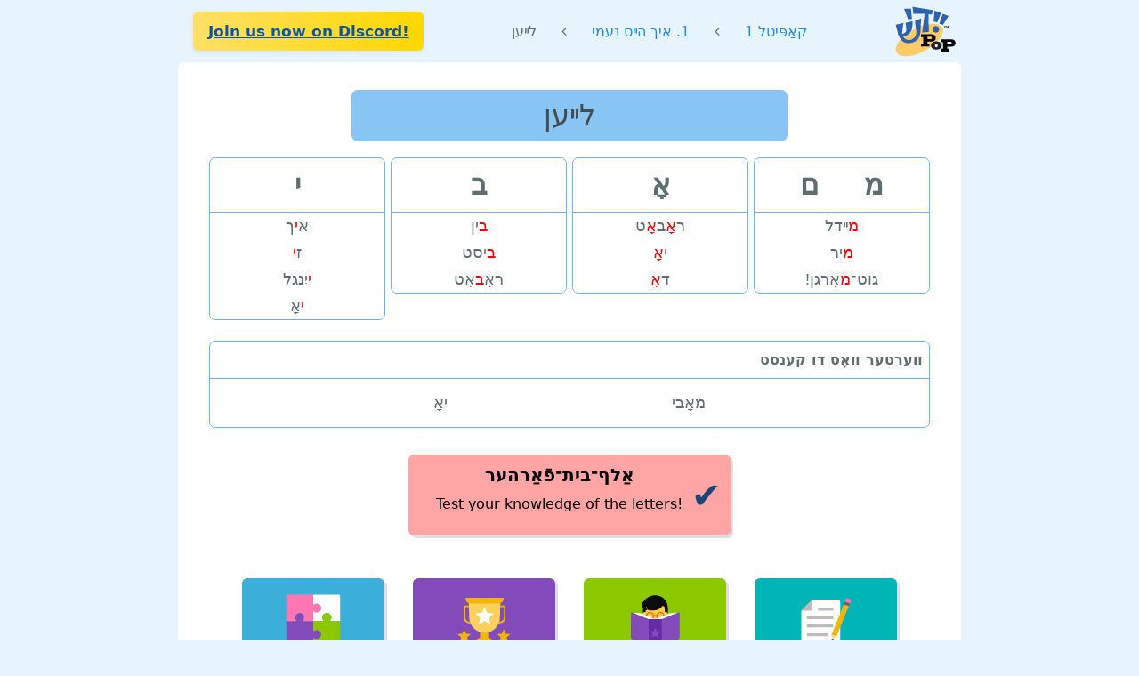

--- FILE ---
content_type: text/html;charset=UTF-8
request_url: https://yiddishpop.com/kapitl1/lektsye1/leyen
body_size: 2342
content:
<!DOCTYPE html>
<html lang="yi" dir='rtl'>
<head>
	<!-- Google tag (gtag.js) -->
<script async src="https://www.googletagmanager.com/gtag/js?id=G-Z6TVLPMG72"></script>
<script>
  window.dataLayer = window.dataLayer || [];
  function gtag(){dataLayer.push(arguments);}
  gtag('js', new Date());

  gtag('config', 'G-Z6TVLPMG72');
</script>
    <meta charset="utf-8" />
    <title>1.1 לײען | YiddishPOP</title>

    <meta http-equiv="X-UA-Compatible" content="IE=edge">
    <meta name="viewport" content="width=device-width, initial-scale=1">
        <meta name="generator" content="GravCMS" />

    <link rel="icon" type="image/png" href="/user/themes/yiddishpop/images/logo.png" />
    <link rel="canonical" href="https://yiddishpop.com/kapitl1/lektsye1/leyen" />

                                            	
    <link href="https://cdn.jsdelivr.net/npm/bootstrap@5.3.0/dist/css/bootstrap.rtl.min.css" type="text/css" rel="stylesheet">
<link href="https://unpkg.com/purecss@1.0.0/build/pure-min.css" type="text/css" rel="stylesheet">
<link href="https://unpkg.com/purecss@2.0.6/build/grids-responsive-min.css" type="text/css" rel="stylesheet">
<link href="https://maxcdn.bootstrapcdn.com/font-awesome/4.7.0/css/font-awesome.min.css" type="text/css" rel="stylesheet">
<link href="/user/plugins/markdown-collapsible/assets/collapsible.css" type="text/css" rel="stylesheet">
<link href="/user/plugins/breadcrumbs/css/breadcrumbs.css" type="text/css" rel="stylesheet">
<link href="/user/plugins/form/assets/form-styles.css" type="text/css" rel="stylesheet">
<link href="/user/plugins/page-toc/assets/page-toc-anchors.css" type="text/css" rel="stylesheet">
<link href="/user/themes/yiddishpop/css/base.css" type="text/css" rel="stylesheet">
<link href="/user/themes/yiddishpop/css/oysyes.css" type="text/css" rel="stylesheet">

    <script src="/system/assets/jquery/jquery-2.x.min.js"></script>
<script src="/user/themes/yiddishpop/js/functions.js"></script>
<script src="/user/plugins/markdown-collapsible/js/collapsible.js"></script>
<script src="https://unpkg.com/@popperjs/core@2"></script>
<script src="https://cdn.jsdelivr.net/npm/bootstrap@5.3.0/dist/js/bootstrap.bundle.min.js"></script>
<script src="//cdn.jsdelivr.net/npm/velocity-animate@1.5/velocity.min.js"></script>
<script src="//cdn.jsdelivr.net/npm/velocity-animate@1.5/velocity.ui.min.js"></script>

</head>
<body class="oysyes ">

	<header>
	    <a class="logo" href="/">
			<img src='/user/themes/yiddishpop/images/logo.svg'>
		</a>
		          
<div id="breadcrumbs" itemscope itemtype="http://schema.org/BreadcrumbList">
        <span itemprop="itemListElement" itemscope itemtype="http://schema.org/ListItem">
		                                    <a itemscope itemtype="http://schema.org/Thing" itemprop="item" href="/kapitl1" itemid="/kapitl1">
                    <span itemprop="name">קאַפּיטל 1</span>
                </a>
                        <i class="fa fa-angle-left"></i>
                <meta itemprop="position" content="1" />
    </span>
        <span itemprop="itemListElement" itemscope itemtype="http://schema.org/ListItem">
		                                    <a itemscope itemtype="http://schema.org/Thing" itemprop="item" href="/kapitl1/lektsye1" itemid="/kapitl1/lektsye1">
                    <span itemprop="name">1. איך הײס נעמי</span>
                </a>
                        <i class="fa fa-angle-left"></i>
                <meta itemprop="position" content="2" />
    </span>
        <span itemprop="itemListElement" itemscope itemtype="http://schema.org/ListItem">
		        			                            <span itemscope itemtype="http://schema.org/Thing" itemprop="item" itemid="/kapitl1/lektsye1/leyen">
                    <span itemprop="name">לײען</span>
                </span>
                            <meta itemprop="position" content="3" />
    </span>
    </div>
            <div lang='en' dir='ltr' class="header-banner">
            <span>
                <a href="/en/contact">Join us now on Discord!</a>
            </span>
        </div>
	</header>

     <main class='feature leyen'>         		<h1 class='feature_title'>לײען</h1>
        

	<div class='letters pure-g'>

				<div class='single_letter pure-u-1 pure-u-md-1-2 pure-u-lg-1-4' >
		<div class='oysyes-container'>
			<div class='oysyes_header'>
			<ul>
									<li data-audio-url="/user/pages/01.kapitl1/01.lektsye1/04.leyen/BPY_1.1.1_Read_m.mp3" class='letter_text'>מ

														<li data-audio-url="/user/pages/01.kapitl1/01.lektsye1/04.leyen/BPY_1.1.1_Read_shlosmem.mp3" class='letter_text'>ם

												</ul>
			</div>

			<div class='oysyes_words'>
			<ul>
									<li data-audio-url="/user/pages/01.kapitl1/01.lektsye1/04.leyen/BPY_1.1.1_Read_m_1.mp3" class='letter_word'><span class='highlighted-letter'>מ</span>ײדל
									<li data-audio-url="/user/pages/01.kapitl1/01.lektsye1/04.leyen/BPY_1.1.1_Read_m_2.mp3" class='letter_word'><span class='highlighted-letter'>מ</span>יר
									<li data-audio-url="/user/pages/01.kapitl1/01.lektsye1/04.leyen/BPY_1.1.1_Read_m_3.mp3" class='letter_word'>גוט־<span class='highlighted-letter'>מ</span>אָרגן!
							</ul>

			</div>

		</div>
		</div> <!-- END single_letter -->
				<div class='single_letter pure-u-1 pure-u-md-1-2 pure-u-lg-1-4' >
		<div class='oysyes-container'>
			<div class='oysyes_header'>
			<ul>
									<li data-audio-url="/user/pages/01.kapitl1/01.lektsye1/04.leyen/BPY_1.1.1_Read_o.mp3" class='letter_text'>אָ

												</ul>
			</div>

			<div class='oysyes_words'>
			<ul>
									<li data-audio-url="/user/pages/01.kapitl1/01.lektsye1/04.leyen/BPY_1.1.1_Read_o_1.mp3" class='letter_word'>ר<span class='highlighted-letter'>אָ</span>ב<span class='highlighted-letter'>אָ</span>ט
									<li data-audio-url="/user/pages/01.kapitl1/01.lektsye1/04.leyen/BPY_1.1.1_Read_o_2.mp3" class='letter_word'>י<span class='highlighted-letter'>אָ</span>
									<li data-audio-url="/user/pages/01.kapitl1/01.lektsye1/04.leyen/BPY_1.1.1_Read_o_3.mp3" class='letter_word'>ד<span class='highlighted-letter'>אָ</span>
							</ul>

			</div>

		</div>
		</div> <!-- END single_letter -->
				<div class='single_letter pure-u-1 pure-u-md-1-2 pure-u-lg-1-4' >
		<div class='oysyes-container'>
			<div class='oysyes_header'>
			<ul>
									<li data-audio-url="/user/pages/01.kapitl1/01.lektsye1/04.leyen/BPY_1.1.1_Read_b.mp3" class='letter_text'>ב

												</ul>
			</div>

			<div class='oysyes_words'>
			<ul>
									<li data-audio-url="/user/pages/01.kapitl1/01.lektsye1/04.leyen/BPY_1.1.1_Read_b_1.mp3" class='letter_word'><span class='highlighted-letter'>ב</span>ין
									<li data-audio-url="/user/pages/01.kapitl1/01.lektsye1/04.leyen/BPY_1.1.1_Read_b_2.mp3" class='letter_word'><span class='highlighted-letter'>ב</span>יסט
									<li data-audio-url="/user/pages/01.kapitl1/01.lektsye1/04.leyen/BPY_1.1.1_Read_b_3.mp3" class='letter_word'>ראָ<span class='highlighted-letter'>ב</span>אָט
							</ul>

			</div>

		</div>
		</div> <!-- END single_letter -->
				<div class='single_letter pure-u-1 pure-u-md-1-2 pure-u-lg-1-4' >
		<div class='oysyes-container'>
			<div class='oysyes_header'>
			<ul>
									<li data-audio-url="/user/pages/01.kapitl1/01.lektsye1/04.leyen/BPY_1.1.1_Read_y.mp3" class='letter_text'>י

												</ul>
			</div>

			<div class='oysyes_words'>
			<ul>
									<li data-audio-url="/user/pages/01.kapitl1/01.lektsye1/04.leyen/BPY_1.1.1_Read_y_1.mp3" class='letter_word'>א<span class='highlighted-letter'>י</span>ך
									<li data-audio-url="/user/pages/01.kapitl1/01.lektsye1/04.leyen/BPY_1.1.1_Read_y_2.mp3" class='letter_word'>ז<span class='highlighted-letter'>י</span>
									<li data-audio-url="/user/pages/01.kapitl1/01.lektsye1/04.leyen/BPY_1.1.1_Read_y_3.mp3" class='letter_word'><span class='highlighted-letter'>י</span>יִנגל
									<li data-audio-url="/user/pages/01.kapitl1/01.lektsye1/04.leyen/BPY_1.1.1_Read_y_4.mp3" class='letter_word'><span class='highlighted-letter'>י</span>אָ
							</ul>

			</div>

		</div>
		</div> <!-- END single_letter -->
	
	</div> <!-- END letters_container -->

	<div class='words_you_know oysyes-container'>
		<div class='oysyes_header'>
		װערטער װאָס דו קענסט
		</div>
		<div class='oysyes_words'>
			<ul>
									<li data-audio-url="/user/pages/01.kapitl1/01.lektsye1/04.leyen/BPY_1.1.1_Read_01.mp3">מאָבי
									<li data-audio-url="/user/pages/01.kapitl1/01.lektsye1/04.leyen/BPY_1.1.1_Read_02.mp3">יאָ
							</ul>
		</div>
	</div> <!-- END words_you_know oysyes-container -->

	
	<a href="/alef-beys?lektsye=1.1" class='yp-button alef-beys-button hvr-hang'>
		<div class='button-visual'>✔</div>
		<div class='button-text'><p class='yiddish-text'>אַלף־בית־פֿאַרהער<p class='english-text' lang='en' dir='ltr'>Test your knowledge of the letters!</div>
	</a>

	<script>
		$(document).ready(audioClickActivate);
	</script>
        		
<div class='feature-links'>

	
	
	
	
	
		
								
		
	<a class="yp-button hvr-hang shrayb" href="/kapitl1/lektsye1/shrayb">
		<div class='button-image'>
			<img alt="" src="/user/themes/yiddishpop/images/shrayb_icon.svg" />
		</div>
		<div class="button-label"><div class='button-text'>שרײַב</div></div>
	</a>


	
		
								
		
	<a class="yp-button hvr-hang leyen" href="/kapitl1/lektsye1/leyen">
		<div class='button-image'>
			<img alt="" src="/user/themes/yiddishpop/images/leyen_icon.svg" />
		</div>
		<div class="button-label"><div class='button-text'>לײען</div></div>
	</a>


	
		
								
		
	<a class="yp-button hvr-hang quiz" href="/kapitl1/lektsye1/quiz">
		<div class='button-image'>
			<img alt="" src="/user/themes/yiddishpop/images/quiz_icon.svg" />
		</div>
		<div class="button-label"><div class='button-text'>דו קענסט אויך!</div></div>
	</a>


	
		
								
		
	<a class="yp-button hvr-hang nokhprotim" href="/kapitl1/lektsye1/nokhprotim">
		<div class='button-image'>
			<img alt="" src="/user/themes/yiddishpop/images/nokhprotim_icon.svg" />
		</div>
		<div class="button-label"><div class='button-text'>נאָך פּרטים</div></div>
	</a>


	
		
								
		
	<a class="yp-button hvr-hang her_un_zog_nokh" href="/kapitl1/lektsye1/her_un_zog_nokh">
		<div class='button-image'>
			<img alt="" src="/user/themes/yiddishpop/images/her_un_zog_nokh_icon.svg" />
		</div>
		<div class="button-label"><div class='button-text'>הער און זאָג נאָך</div></div>
	</a>


	
		
								
		
	<a class="yp-button hvr-hang kultur" href="/kapitl1/lektsye1/kultur">
		<div class='button-image'>
			<img alt="" src="/user/themes/yiddishpop/images/kultur_icon.svg" />
		</div>
		<div class="button-label"><div class='button-text'>קולטור</div></div>
	</a>


	
		
								
		
	<a class="yp-button hvr-hang verter" href="/kapitl1/lektsye1/verter">
		<div class='button-image'>
			<img alt="" src="/user/themes/yiddishpop/images/flash_words_icon.svg" />
		</div>
		<div class="button-label"><div class='button-text'>װערטער</div></div>
	</a>


	


</div>

    </main>

    <footer dir='ltr'>
	<div class="pure-menu">
            <ul class="pure-menu-list">				<li class="pure-menu-item">
				<a href="/en/about" class="pure-menu-link">About YiddishPOP</a>
								<li class="pure-menu-item">
				<a href="/en/reading-yiddish" class="pure-menu-link">Reading Yiddish</a>
								<li class="pure-menu-item">
				<a href="/vokabular" class="pure-menu-link">Vocabulary Index</a>
								<li class="pure-menu-item">
				<a href="/en/contact" class="pure-menu-link">Contact Us</a>
								<li class="pure-menu-item">
				<a href="/survey" class="pure-menu-link">Fill Out Our Survey!</a>
								<li class="pure-menu-item">
				<a href="/en/terms-of-use" class="pure-menu-link">Terms of Use &amp; IP Notice</a>
							</ul>

    </div>
        <p class='footer-blurb'>YiddishPOP is a Yiddish language instruction site for Yiddish learners of all ages.</p>
		<p class='copyright-notice'>&copy; 2026 YiddishPOP LLC
	</footer>


    

</body>
</html>


--- FILE ---
content_type: text/css
request_url: https://yiddishpop.com/user/plugins/markdown-collapsible/assets/collapsible.css
body_size: 222
content:
input.collapsible {
    width: 0;
    height: 0;
    opacity: 0;
    left: -9999px;
    display: block;
}
label.collapsible {
    position: relative;
    font-size: 1.24em;
    line-height: 1.19em;
    color: #1a1c1e;
    clear: both;
    font-weight: 700;
    font-family: 'Roboto Condensed', 'Helvetica Neue', Helvetica, Arial, sans-serif;
    padding: 0;
    padding-left: 0.8em;
    margin: 6% 0 4%;
    margin-top: -2%;
    -ms-word-wrap: break-word;
    word-wrap: break-word;
    text-rendering: optimizeLegibility;
}
label.collapsible::before {
    content: '➤';
    position: absolute;
    width: 0.8em;
    color: #E53539;
    left: -.6em;
}
div.collapsible {
    display: none;
}
input.collapsible:checked + label::before {
    transform: rotate(90deg);
    transition: all ease 0.4s;
}
input.collapsible:checked + label + div.collapsible {
    display: block;
}



--- FILE ---
content_type: text/css
request_url: https://yiddishpop.com/user/plugins/page-toc/assets/page-toc-anchors.css
body_size: 6
content:
.toc-anchor {
    transition: hover 0.5s ease;
    position: absolute;
    opacity: 0;
}

.toc-anchor.after {
    margin-inline-start: 5px;
}

.toc-anchor.before {
    margin-inline-start: -22px;
    padding-inline-end: 8px;
}

.toc-anchor:after {
    content: attr(data-anchor-icon);
}

:hover > .toc-anchor, .toc-anchor:focus {
    opacity: .5;
}


--- FILE ---
content_type: text/css
request_url: https://yiddishpop.com/user/themes/yiddishpop/css/base.css
body_size: 2785
content:
body {
    line-height: 1.7;
    color: #606d6e;
    background-color: #e8f4fd;
    max-width: 55rem;
    margin: 0 auto;
}

h1,
h2,
h3,
h4,
h5,
h6 {
    color: #454B4D;
}

a {
    color: #1F8CD6;
    text-decoration: none;
}

a:hover {
    color: #175E91;
}

blockquote {
    margin: 0;
    padding: 0 2rem;
}

ul {
	padding-right: unset;
	padding-left: unset;
	padding-inline-start: 2rem;
}

article video {
	width: 100%;
}

article img {
	max-width: 100%;
	height: auto;
}

/* Utility Classes */

.padding {
    padding: 3rem 1rem;
}

.left {
    float: left;
}

.right {
    float: right
}

.text-center {
    text-align: center;
}

.text-right {
    text-align: right;
}

.text-left {
    text-align: left;
}

.rtl {
	direction: rtl;
}

.ltr {
	direction: ltr;
}

.no-space-underneath,
.no-space-underneath p {
	margin-bottom: 0
}

.two-lines-underneath {
	margin-bottom: 2rem;
}

.one-line-underneath {
	margin-bottom: 1rem;
}

.align-end {
	align-self: end;
}

.blue {
	color: blue;
}

.red {
	color: crimson;
}

.green {
	color: green;
}

footer {
	text-align: center;
}

.reading-text {
	font-size: 1.2rem;
	color: black;
}

.clickable {
	cursor: pointer;
}

@media screen {
	table col.druk {
		visibility: collapse;
	}

	.druk:not(table col.druk) {
		display: none;
	}
}

@media print {
	table col.ekran {
		visibility: collapse;
	}

	.ekran:not(table col.ekran) {
		display: none;
	}
}

/* Hang https://ianlunn.github.io/Hover/ */
@-webkit-keyframes hvr-hang {
  0% {
    -webkit-transform: translateY(8px);
    transform: translateY(8px);
  }
  50% {
    -webkit-transform: translateY(4px);
    transform: translateY(4px);
  }
  100% {
    -webkit-transform: translateY(8px);
    transform: translateY(8px);
  }
}
@keyframes hvr-hang {
  0% {
    -webkit-transform: translateY(8px);
    transform: translateY(8px);
  }
  50% {
    -webkit-transform: translateY(4px);
    transform: translateY(4px);
  }
  100% {
    -webkit-transform: translateY(8px);
    transform: translateY(8px);
  }
}
@-webkit-keyframes hvr-hang-sink {
  100% {
    -webkit-transform: translateY(8px);
    transform: translateY(8px);
  }
}
@keyframes hvr-hang-sink {
  100% {
    -webkit-transform: translateY(8px);
    transform: translateY(8px);
  }
}
.hvr-hang {
  display: inline-block;
  vertical-align: middle;
  -webkit-transform: perspective(1px) translateZ(0);
  transform: perspective(1px) translateZ(0);
  box-shadow: 0 0 1px rgba(0, 0, 0, 0);
}
.hvr-hang:hover, .hvr-hang:focus, .hvr-hang:active {
  -webkit-animation-name: hvr-hang-sink, hvr-hang;
  animation-name: hvr-hang-sink, hvr-hang;
  -webkit-animation-duration: .3s, 1.5s;
  animation-duration: .3s, 1.5s;
  -webkit-animation-delay: 0s, .3s;
  animation-delay: 0s, .3s;
  -webkit-animation-timing-function: ease-out, ease-in-out;
  animation-timing-function: ease-out, ease-in-out;
  -webkit-animation-iteration-count: 1, infinite;
  animation-iteration-count: 1, infinite;
  -webkit-animation-fill-mode: forwards;
  animation-fill-mode: forwards;
  -webkit-animation-direction: normal, alternate;
  animation-direction: normal, alternate;
}

/* Audio play button used in various features */

@keyframes blink {
	from {
		filter: invert(0);
   }
	to {
		filter: invert(100%);
   }
}

.blinking {
    animation: blink .4s cubic-bezier(.5, 0, 1, 1) infinite alternate;
}

.audio-play-button,
#audio-play-button {
	color: #89c5f4;
    font-size: 50px;
}

/* things that make a sound when you click them */
[data-audio-url] {
	cursor: pointer;
}

header {
	display: flex;
	align-items: center;
	justify-content: space-between;
}

header .logo {
	margin-right: 5px;
	min-width: 70px;
}

/* Override Breadcrumbs Plugin */
#breadcrumbs {
    height: auto;
    line-height: normal;
}

#breadcrumbs span {
    padding-inline-start: 0;
}

main {
	background-color: white;
	border-radius: 6px;
	padding: 1rem 2rem;
	position: relative;
}

footer .what-we-love {
	margin: 0 3rem 1rem 3rem;
}

footer ul {
	display: flex;
    flex-wrap: wrap;
    justify-content: center;
}

/* Thematic colors */

.kapitlekh li:nth-child(1) {
	--light-bg-color: #ffea4e;
	--dark-bg-color: #d8ab00;
}

.kapitlekh li:nth-child(2) {
	--light-bg-color: #44cbbd;
	--dark-bg-color: #119184;
}

.kapitlekh li:nth-child(3) {
	--light-bg-color: #f48fb1;
	--dark-bg-color: #ec407a;
}

.kapitlekh li:nth-child(4) {
	--light-bg-color: #ffb437;
	--dark-bg-color: #d87400;
}

.kapitlekh li:nth-child(5) {
	--light-bg-color: #8bc34a;
	--dark-bg-color: #62922a;
}

.kapitlekh li:nth-child(6) {
	--light-bg-color: #a581d1;
	--dark-bg-color: #7651a5;
}

/* General button attributes */

.yp-button {
	display: flex;
	text-decoration: none;
	box-shadow: 3px 3px 0 0 rgb(98 98 98 / 20%);
	border-radius: 6px;
	overflow: hidden;
	color: #1b4577;
	flex-direction: column;
}

.button-label {
	height: 3em;
	padding: 0.5em;
	text-align: center;
	font-weight: bold;
	font-family: sans-serif;
	text-decoration: none;
}

.lesson-list .button-label {
	line-height: normal;
	display: flex;
	justify-content: center;
	align-items: center;
}

.lesson-list, .feature-links, .homepage .kapitlekh {
	display: grid;
	grid-template-columns: repeat(auto-fit, minmax(min(8rem, 100%), 1fr));
	gap: 32px;
}

.kapitl .lesson-list {
	grid-template-columns: repeat(auto-fit, minmax(min(11rem, 100%), 1fr));
}

/* Kapitl page */

.lesson-list a.yp-button {
	max-width: 17em;
	background: #fff9eb;
	overflow: hidden;
	color: #1b4577;
	min-width: 10em;
}

.lesson-list a.yp-button:hover {
	text-decoration: underline #1b4577;
}

.lesson-list .yp-button img {
	display: block;
	width: 100%;
}

.lesson_button_corner {
    background: #D49203;
    width: 60px;
    height: 60px;
    position: absolute;
    top: -30px;
    left: -30px;
    z-index: 9;
    transform: rotate(45deg);
}

.lesson_number {
    z-index: 99;
    position: absolute;
    top: 3px;
    left: 7px;
    color: #fff;
    font-size: 16px;
    font-family: Helvetica, sans-serif;
}

/* Feature buttons */

.feature-links a.yp-button {
	aspect-ratio: 1 / 1;
}

.feature-links .yp-button .button-label {
	display: flex;
	align-items: center;
	flex-grow: 1;
	container-type: size;
	justify-content: center;
}

@container (height > 30px) {
	.button-text {
		font-size: 18px;
	}
}

@container (height > 50px) {
	.button-text {
		font-size: 20px;
	}
}

.yp-button .button-image {
	text-align: center;
	padding: 5px;
}

.feature-links .button-image img {
	width: 86px;
	height: 86px;
}

.yp-button.shrayb .button-image {
	background-color: #01b4b6;
}

.yp-button.verter .button-image {
	background-color: #ffda33;
}

.yp-button.leyen .button-image {
	background-color: #8cc800;
}

.yp-button.kultur .button-image {
	background-color: #6cf;
}

.yp-button.nokhprotim .button-image {
	background-color: #3bafda;
}

.yp-button.quiz .button-image {
	background-color: #834ab9;
}

.yp-button.her_un_zog_nokh .button-image {
	background-color: #ff76b2;
}

.yp-button.genitungen .button-image {
	background-color: #ffb437;
}

.yp-button.nokhgenitungen .button-image {
	background-color: #FF6633;
}

/* Lektsye page */

.vjs-video-container, .feature-links {
    max-width: 46rem;
    position: relative;
    margin: 3rem auto;
}

/* Features */

h1.feature_title {
	text-align: center;
	background-color: rgb(137, 197, 244);
	border-radius: 7px;
	width: 60%;
    margin: 15px auto;
    padding: 10px;
}

.langswitcher {
	font-size: 115%;
	display: flex;
	justify-content: center;
	gap: 20%;
	margin: 2rem 2rem 1rem 2rem;
}

.langswitcher li {
    display: inline-block;
    line-height: 1rem;
}

main.feature .pure-button {
	color: #0953AA;
	background-color: #89c5f4;
}

@media screen and (max-width: 48em) {
	h1.feature_title {
		width: 100%;
	}
}

@media screen and (width < 400px) {
	main {
		padding-right: 5px;
		padding-left: 5px;
	}
}

@media screen {
	#print-title {
		display: none;
	}
}

@media print {
	#print-title {
		text-align: center;
		margin-inline-start: 2em;
		font: bold xx-large serif;
		color: black;
	}
}

@media screen and (width > 48em) {
	.print_container {
		position: absolute;
		top: 39px;
	}
}

/* Texty Features */

main .article-image {
	text-align: center
}

/* Content-like */

article table {
	border: 1px solid #999;
	margin: 1em auto;
}

article table.not-centered {
	margin-inline-start: 0;
}

article table.not-centered.other-side {
	margin-inline-start: auto;
	margin-inline-end: 0;
}

article th {
	background-color: #e8f4fd;
	border: 1px solid #999;
	padding: 10px;
	text-align: center;
	font-weight: bold;
}

article td {
	padding: 5px 10px;
	border: 1px solid #999;
}

article table.no-border,
article table.no-border th,
article table.no-border td {
	border: none;
}

article h1,
article h2,
article h3,
article h4,
article h5,
article h6 {
	color: black;
	margin-bottom: 1rem;
	font-weight: bold;
}

article h2 {
	margin-top: 3rem;
}

article h3, article h4, article h5 {
	margin-top: 2rem;
}

article h3 + article h4 {
	margin-top: 1rem;
}

article h5 {
	font-size: 21px;
}

/* Shrayb */

.shrayb-image {
	text-align: center;
}

.shrayb-image img {
	max-width: 100%;
}

/* Kultur */

main.kultur h1 {
	text-align: center;
}

/* About YiddishPOP */

.banner-image {
	max-width: 100%;
}

.banner-image img {
	max-width: 100%;
}

/* Quick Tour */
label.collapsible::before {
	content: "▶";
	color: #f29900;
}

.quicktour video {
	border: solid 1px black;
}

/* 404 page */

.error-page-image {
	max-width: 100%
}

/* Dialoguey text */

.dialogue {
	display: grid;
	grid-template-columns: min-content auto;
	row-gap: 1rem;
	column-gap: 1rem;
}

.dialogue.max-content {
	grid-template-columns: max-content auto;
}

.dialogue .speaker {
	font-weight: bold;
}

.dialogue .narration {
	grid-column: 1 / 3;
}

/* reset p in dialogue */
.dialogue p {
	margin: 0;
}

.dialogue.speaker-width-auto {
	grid-template-columns: auto auto;
}

.no-row-gap {
	row-gap: 0;
}

/* BS Button */
.btn-primary{
	--bs-btn-bg: #2761b4;
	--bs-btn-border-color: #2761b4;
}


.header-banner {
    background: linear-gradient(90deg, #ffe066 0%, #ffd700 100%);
    color: #1b4577;
    font-weight: bold;
    padding: 0.5em 1em;
    border-radius: 6px;
    margin: 0 0 0 1em;
    font-size: 1.05em;
    box-shadow: 0 2px 6px rgba(0,0,0,0.06);
    display: flex;
    align-items: center;
    gap: 0.5em;
}

.header-banner a {
    color: #0953AA;
    text-decoration: underline;
    font-weight: bold;
}

.header-banner a:hover {
    color: #d87400;
    text-decoration: underline;
}

@media (max-width: 700px) {
    .header-banner {
        font-size: 0.95em;
        padding: 0.5em;
        margin-left: 0.5em;
    }
}

@media (max-width: 500px) {
    .header-banner {
        font-size: 0.9em;
        padding: 0.3em;
        margin-left: 0;
        border-radius: 4px;
    }
}

--- FILE ---
content_type: text/css
request_url: https://yiddishpop.com/user/themes/yiddishpop/css/oysyes.css
body_size: 348
content:
.oysyes-container {
	border: 1px solid #64b5f6;
	margin: 3px;
	border-radius: 7px;
}

.words_you_know.oysyes-container, .practice_words.oysyes-container {
	margin-top: 20px;
}

.oysyes_header {
	font-weight: 700;
    padding: 7px;
    border-bottom: 1px solid #64b5f6;
}

.oysyes_header ul {
    list-style-type: none;
	padding: 0;
	display: flex;
	justify-content: space-evenly;
	margin: 0;
}

.oysyes_header li:hover, .oysyes_words li:hover, .letter_word:hover {
	background-color:#b3e5fc;
}

.words_you_know .oysyes_words li,
.practice_words .oysyes_words li,
.oysyes_header li {
	display: inline;
	border-radius: 7px;
	padding: 7px;
}

.oysyes_header li {
    font-size: 2em;
    font-family: serif;
	line-height: 1em;
}

.words_you_know .oysyes_words ul,
.practice_words .oysyes_words ul {
	display: flex;
	justify-content: space-evenly;
	padding: 5px;
}

.oysyes_words,
.oysyes_words ul  {
	background: white;
	margin: 0;
	border-radius: 0 0 7px 7px;
	list-style-type: none;
    padding: 0;
    text-align: center;
	font-size: large;
}

.oysyes_words span.highlighted-letter {
    color: red;
}

a.alef-beys-button {
    flex-direction: row;
    background-color: #ffa5a5;
    margin: 30px auto 0;
    max-width: 362px;
}

.alef-beys-button .button-visual {
    display: flex;
    align-items: center;
    font-size: 40px;
    padding: 10px;
}

.alef-beys-button .button-text {
    color: black;
    text-align: center;
    padding: 6px 0;
}

.alef-beys-button .button-text .yiddish-text {
    font-size: 20px;
    font-weight: bold;
    margin-bottom: 2px;
}

--- FILE ---
content_type: image/svg+xml
request_url: https://yiddishpop.com/user/themes/yiddishpop/images/kultur_icon.svg
body_size: 961
content:
<svg width="86" height="86" xmlns="http://www.w3.org/2000/svg">
 <defs>
  <style>.cls-1{fill:#fc0;}.cls-2{fill:#6ff;}.cls-3,.cls-6,.cls-7{fill:none;stroke-linecap:round;stroke-linejoin:round;stroke-width:1.4px;}.cls-3{stroke:#ffc;}.cls-4{fill:#36f;}.cls-5{fill:#fff;fill-opacity:0.44;}.cls-6{stroke:#ff0;}.cls-7{stroke:#ff9;}</style>
 </defs>
 <title>Culture_86x86</title>
 <g>
  <title>background</title>
  <rect fill="none" id="canvas_background" height="88" width="88" y="-1" x="-1"/>
 </g>
 <g>
  <title>Layer 1</title>
  <g stroke="null" id="Layer_2">
   <g stroke="null" id="Layer_1-2">
    <g stroke="null" id="Feather_Head_0_Layer0_0_FILL">
     <path stroke="null" id="svg_1" d="m25.167842,12.933479q-20.292776,52.931337 34.955421,59.606486q22.074976,-49.690974 -34.955421,-59.606486z" class="cls-1"/>
    </g>
    <g stroke="null" id="Feather_Head_0_Layer0_1_FILL">
     <path stroke="null" id="svg_2" d="m62.610242,56.492065a25.704183,25.704183 0 0 0 -0.696678,-14.208994a13.771545,13.771545 0 0 0 -8.522156,-8.173817a17.254935,17.254935 0 0 0 -12.961454,0.251128a17.263036,17.263036 0 0 0 -9.421357,8.546459a13.520417,13.520417 0 0 0 -0.810091,11.77062a18.939924,18.939924 0 0 0 9.445659,9.534769a20.462895,20.462895 0 0 0 14.225196,2.106236q7.22601,-1.539173 8.74088,-9.826402z" class="cls-2"/>
    </g>
    <path stroke="null" d="m61.913564,42.283071a25.704183,25.704183 0 0 1 0.696678,14.208994q-1.612081,8.28723 -8.805688,9.842604a20.454794,20.454794 0 0 1 -14.225196,-2.106236a18.907521,18.907521 0 0 1 -9.437559,-9.559072a13.488013,13.488013 0 0 1 0.810091,-11.77062a17.263036,17.263036 0 0 1 9.380852,-8.522156a17.287339,17.287339 0 0 1 12.961454,-0.251128a13.771545,13.771545 0 0 1 8.619367,8.157615z" class="cls-3" id="Feather_Head_0_Layer0_1_1_STROKES"/>
    <g stroke="null" id="Feather_Head_0_Layer0_2_FILL">
     <path stroke="null" id="svg_3" d="m52.184372,52.012262q5.119774,2.333062 4.123362,-3.937042a11.892134,11.892134 0 0 0 -4.771435,-8.684174a9.583375,9.583375 0 0 0 -8.700376,-1.263742a12.151363,12.151363 0 0 0 -7.104497,5.216985a8.910999,8.910999 0 0 0 -1.004513,7.76067q1.15843,3.888436 7.339423,6.820965c4.050454,1.701191 5.824553,0.899201 5.451912,-2.697603s1.190834,-4.593215 4.666123,-3.216061z" class="cls-4"/>
    </g>
    <g stroke="null" id="Feather_Head_0_Layer0_3_FILL">
     <path stroke="null" id="svg_4" d="m25.321759,14.262028q19.515089,30.467517 33.96711,58.804496c0.234926,-1.466264 0.494155,-2.179144 0.810091,-2.162943c1.239439,-0.631871 2.859621,-6.480727 4.860545,-17.684284s-1.855108,-21.159573 -11.600501,-30.078674a65.990002,65.990002 0 0 0 -28.037245,-8.878596z" class="cls-5"/>
    </g>
    <path stroke="null" d="m25.167842,12.933479q-20.292776,52.931337 34.955421,59.606486" class="cls-6" id="Feather_Head_0_Layer0_4_1_STROKES"/>
    <path stroke="null" d="m60.123263,72.539965q22.074976,-49.690974 -34.955421,-59.606486" class="cls-7" id="Feather_Head_0_Layer0_4_2_STROKES"/>
   </g>
  </g>
 </g>
</svg>

--- FILE ---
content_type: image/svg+xml
request_url: https://yiddishpop.com/user/themes/yiddishpop/images/quiz_icon.svg
body_size: 1144
content:
<?xml version="1.0" encoding="UTF-8"?>
<svg width="86px" height="86px" viewBox="0 0 86 86" version="1.1" xmlns="http://www.w3.org/2000/svg" xmlns:xlink="http://www.w3.org/1999/xlink">
    <!-- Generator: Sketch 44.1 (41455) - http://www.bohemiancoding.com/sketch -->
    <title>quiz_icon</title>
    <desc>Created with Sketch.</desc>
    <defs></defs>
    <g id="Page-1" stroke="none" stroke-width="1" fill="none" fill-rule="evenodd">
        <g id="ELL-Final-Icons" transform="translate(-775.000000, -12.000000)" fill-rule="nonzero">
            <g id="quiz_icon" transform="translate(788.000000, 28.000000)">
                <g id="Group-3" transform="translate(0.000000, 36.000000)" fill="#F3B607">
                    <g id="Group-17">
                        <g id="Shape">
                            <polygon id="path-11" points="7.6 11.9 12.3 14.7 11 9.4 15.2 5.8 9.7 5.4 7.6 0.4 5.4 5.4 0 5.8 4.1 9.4 2.9 14.7"></polygon>
                        </g>
                    </g>
                    <g id="Group-17-Copy" transform="translate(44.000000, 0.000000)">
                        <g id="Shape-2">
                            <polygon id="path-15" points="8.1 11.9 12.8 14.7 11.5 9.4 15.6 5.8 10.2 5.4 8.1 0.4 5.9 5.4 0.5 5.8 4.6 9.4 3.4 14.7"></polygon>
                        </g>
                    </g>
                </g>
                <path d="M25.6,38.7 C28.5978657,39.618672 31.8021343,39.618672 34.8,38.7 L34.8,47.7 L25.6,47.7 L25.6,38.7 Z" id="Shape" fill="#F3B606"></path>
                <path d="M30.2,45.4 C23.7098302,45.396589 17.7637187,49.0260336 14.8,54.8 L45.5,54.8 C42.552766,49.0579317 36.6541756,45.4339611 30.2,45.4 L30.2,45.4 Z" id="Shape" fill="#F3B606"></path>
                <path d="M30.5,40.4 L30.5,40.4 C21.1384178,40.3483854 13.5163138,32.8592251 13.3,23.5 L12.7,1.6 L48.4,1.6 L47.8,23.5 C47.5826484,32.8979588 39.9004715,40.4025131 30.5,40.4 Z" id="Shape" fill="#F8D05C"></path>
                <g id="Group-14" transform="translate(20.000000, 11.000000)" fill="#FFFFFF">
                    <g id="Shape-3">
                        <polygon id="path-7" points="10.6 16.1 17.1 20 15.4 12.6 21.1 7.7 13.5 7 10.6 0.1 7.6 7 0 7.7 5.8 12.6 4 20"></polygon>
                    </g>
                </g>
                <path d="M48.2,9.8 L48.2,11.6 L52.2,11.6 L52.2,22.5 L52.2,22.5 C52.2290167,23.3930859 52.0581914,24.2813772 51.7,25.1 C51.4207298,25.7694138 50.972857,26.3550937 50.4,26.8 C49.8045072,27.2599041 49.1252189,27.5995482 48.4,27.8 L47.1,28 C46.9079926,28.6804195 46.6742158,29.3483534 46.4,30 L48.9,29.6 C49.8832896,29.3666485 50.8043932,28.9231542 51.6,28.3 C52.381674,27.65391 52.9986223,26.8313123 53.4,25.9 C53.8171992,24.8507703 54.0211696,23.7289331 54,22.6 L54,9.8 L48.2,9.8 Z" id="Shape" fill="#F3B606"></path>
                <path d="M12.9,9.8 L12.9,11.6 L8.9,11.6 L8.9,22.5 L8.9,22.5 C8.87098332,23.3930859 9.04180855,24.2813772 9.4,25.1 C9.67927017,25.7694138 10.127143,26.3550937 10.7,26.8 C11.2954928,27.2599041 11.9747811,27.5995482 12.7,27.8 L14,28 C14.1920074,28.6804195 14.4257842,29.3483534 14.7,30 L12.2,29.6 C11.2167104,29.3666485 10.2956068,28.9231542 9.5,28.3 C8.71832597,27.65391 8.10137769,26.8313123 7.7,25.9 C7.28280083,24.8507703 7.07883044,23.7289331 7.1,22.6 L7.1,9.8 L12.9,9.8 Z" id="Shape" fill="#F3B606"></path>
                <path d="M9.1,0.9 L51.9,0.9 L51.9,2.1 C51.9,3.5056474 51.3416087,4.85372313 50.3476659,5.84766594 C49.3537231,6.84160875 48.0056474,7.4 46.6,7.4 L14.5,7.4 C11.5728908,7.4 9.2,5.02710917 9.2,2.1 L9.2,0.9 L9.1,0.9 Z" id="Shape" fill="#F3B606"></path>
            </g>
        </g>
    </g>
</svg>

--- FILE ---
content_type: image/svg+xml
request_url: https://yiddishpop.com/user/themes/yiddishpop/images/her_un_zog_nokh_icon.svg
body_size: 1169
content:
<?xml version="1.0" encoding="UTF-8"?>
<svg width="86px" height="86px" viewBox="0 0 86 86" version="1.1" xmlns="http://www.w3.org/2000/svg" xmlns:xlink="http://www.w3.org/1999/xlink">
    <!-- Generator: Sketch 44.1 (41455) - http://www.bohemiancoding.com/sketch -->
    <title>hearitsayit_icon</title>
    <desc>Created with Sketch.</desc>
    <defs></defs>
    <g id="Page-1" stroke="none" stroke-width="1" fill="none" fill-rule="evenodd">
        <g id="ELL-Final-Icons" transform="translate(-215.000000, -12.000000)" fill-rule="nonzero">
            <g id="hearitsayit_icon" transform="translate(236.000000, 25.000000)">
                <path d="M24.9,55.5 L24.9,49.9 C31.2698682,48.9358523 36.2843069,43.9618526 37.3,37.6 C37.3897226,37.0999128 37.2510666,36.5859079 36.9220144,36.1987877 C36.5929623,35.8116675 36.1080095,35.592015 35.6,35.6 L35.5,35.6 C34.617413,35.6437415 33.8971023,36.321681 33.8,37.2 C32.9105832,42.5551241 28.278482,46.4813467 22.85,46.4813467 C17.421518,46.4813467 12.7894168,42.5551241 11.9,37.2 C11.8028977,36.321681 11.082587,35.6437415 10.2,35.6 L10.1,35.6 C9.59199053,35.592015 9.10703773,35.8116675 8.77798556,36.1987877 C8.44893338,36.5859079 8.31027745,37.0999128 8.4,37.6 C9.43288451,43.9161217 14.3838783,48.8671155 20.7,49.9 L20.7,55.5 L24.9,55.5 Z" id="Shape" fill="#652CA6"></path>
                <path d="M22.8,53.9 C18.0375381,53.8993363 13.6749826,56.5631976 11.5,60.8 L34.1,60.8 C31.9250174,56.5631976 27.5624619,53.8993363 22.8,53.9 L22.8,53.9 Z" id="Shape" fill="#652CA6"></path>
                <path d="M29.1,22.2 C29.4069319,19.7783285 28.2872966,17.3973017 26.2264321,16.0890442 C24.1655676,14.7807866 21.5344324,14.7807866 19.4735679,16.0890442 C17.4127034,17.3973017 16.2930681,19.7783285 16.6,22.2 L16.6,28.6 L29.1,28.6 L29.1,22.2 Z" id="Shape" fill="#3A3A3F"></path>
                <path d="M16.6,28.6 L16.6,35 C16.2930681,37.4216715 17.4127034,39.8026983 19.4735679,41.1109558 C21.5344324,42.4192134 24.1655676,42.4192134 26.2264321,41.1109558 C28.2872966,39.8026983 29.4069319,37.4216715 29.1,35 L29.1,28.6 L16.6,28.6 Z" id="Shape" fill="#57565C"></path>
                <path d="M40.5,14.8 C38.3440548,5.77392081 29.7422812,-0.184620751 20.5343481,0.969576997 C11.3264149,2.12377474 4.46144231,10.0210449 4.6,19.3 L4.6,21.2 L8.4,21.2 L8.4,19.3 C8.4,11.3194854 14.8694854,4.85 22.85,4.85 C30.8305146,4.85 37.3,11.3194854 37.3,19.3 L37.3,21.2 L41.1,21.2 L41.1,19.3 C41.0885978,17.7808372 40.88703,16.2690791 40.5,14.8 L40.5,14.8 Z" id="Shape" fill="#FFFFFF"></path>
                <path d="M0.9,23 C0.9,27.6391919 4.6608081,31.4 9.3,31.4 L9.3,14.6 C4.6608081,14.6 0.9,18.3608081 0.9,23 Z" id="Shape" fill="#FFCF3F"></path>
                <rect id="Rectangle-path" fill="#652CA6" x="9.1" y="13" width="4.4" height="20.14" rx="2.2"></rect>
                <path d="M44.8,23 C44.8,27.6391919 41.0391919,31.4 36.4,31.4 L36.4,14.6 C41.0391919,14.6 44.8,18.3608081 44.8,23 Z" id="Shape" fill="#FFCF3F"></path>
                <rect id="Rectangle-path" fill="#652CA6" transform="translate(34.360000, 22.970000) rotate(-180.000000) translate(-34.360000, -22.970000) " x="32.16" y="12.9" width="4.4" height="20.14" rx="2.2"></rect>
                <circle id="Oval" fill="#FFFFFF" cx="4.2" cy="20.1" r="1.1"></circle>
                <circle id="Oval-2" fill="#FFFFFF" cx="6.2" cy="18.1" r="1"></circle>
            </g>
        </g>
    </g>
</svg>

--- FILE ---
content_type: image/svg+xml
request_url: https://yiddishpop.com/user/themes/yiddishpop/images/nokhprotim_icon.svg
body_size: 534
content:
<svg id="Layer_1" data-name="Layer 1" xmlns="http://www.w3.org/2000/svg" width="86" height="86" viewBox="0 0 86 86"><defs><style>.cls-1{fill:#834ab9;}.cls-2{fill:#ff76b2;}.cls-3{fill:#fff;}.cls-4{fill:#8cc800;}</style></defs><title>Nokh_Protim_Smaller_Yiddish</title><g id="Layer_2" data-name="Layer 2"><g id="Layer_1-2" data-name="Layer 1-2"><g id="Layer_2-2" data-name="Layer 2-2"><g id="Layer_1-2-2" data-name="Layer 1-2-2"><path class="cls-1" d="M52,57.27a5.05,5.05,0,0,0-8-3,.54.54,0,0,1-.77-.08.53.53,0,0,1-.13-.35V45.43h0V43.26H32.21a.55.55,0,0,1-.54-.57.59.59,0,0,1,.11-.33,5.06,5.06,0,1,0-8.87-4.26,5.5,5.5,0,0,0-.12,1.13,5,5,0,0,0,1,3.2.55.55,0,0,1-.07.77.51.51,0,0,1-.37.13H12.64V71.57a2,2,0,0,0,2,2H43V65h0v-2.2a.57.57,0,0,1,.57-.55.52.52,0,0,1,.33.12,5.08,5.08,0,0,0,8-5.12Z"/><path class="cls-2" d="M12.64,43.23h10.7a.55.55,0,0,0,.57-.53.64.64,0,0,0-.13-.37,4.94,4.94,0,0,1-1.07-3.12,5.07,5.07,0,0,1,10.06-1,5,5,0,0,1-1,4.08.55.55,0,0,0,.07.77.49.49,0,0,0,.36.13H43v-9h0V33a.56.56,0,0,1,.54-.57h0a.52.52,0,0,1,.33.12,5.07,5.07,0,1,0,0-8.07.55.55,0,0,1-.9-.43V20.76h0V13.43H14.64a2,2,0,0,0-2,2V43.76h0Z"/><path class="cls-3" d="M43,43.23H53.76a.55.55,0,0,0,.56-.54.61.61,0,0,0-.13-.36,5.08,5.08,0,1,1,8,0,.55.55,0,0,0,.07.77.51.51,0,0,0,.35.13H73.33V15.43a2,2,0,0,0-2-2H43V24.07a.55.55,0,0,0,.57.54.56.56,0,0,0,.33-.1,5.08,5.08,0,0,1,6.16,8.08,5.16,5.16,0,0,1-3.1,1,5,5,0,0,1-3.07-1,.55.55,0,0,0-.9.43v10.7h0Z"/><path class="cls-4" d="M73.36,43.26H62.64a.55.55,0,0,1-.56-.54.61.61,0,0,1,.13-.36,5.08,5.08,0,1,0-8,0,.55.55,0,0,1-.07.77.49.49,0,0,1-.36.13H43V53.87a.57.57,0,0,0,.56.57h0a.51.51,0,0,0,.33-.11,5.08,5.08,0,1,1,3,9.11,4.91,4.91,0,0,1-3.07-1,.54.54,0,0,0-.77.08.53.53,0,0,0-.13.35V73.57H71.34a2,2,0,0,0,2-2Z"/></g></g></g></g></svg>

--- FILE ---
content_type: image/svg+xml
request_url: https://yiddishpop.com/user/themes/yiddishpop/images/leyen_icon.svg
body_size: 2457
content:
<?xml version="1.0" encoding="UTF-8"?>
<svg width="86px" height="86px" viewBox="0 0 86 86" version="1.1" xmlns="http://www.w3.org/2000/svg" xmlns:xlink="http://www.w3.org/1999/xlink">
    <!-- Generator: Sketch 44.1 (41455) - http://www.bohemiancoding.com/sketch -->
    <title>read_it_icon</title>
    <desc>Created with Sketch.</desc>
    <defs></defs>
    <g id="Page-1" stroke="none" stroke-width="1" fill="none" fill-rule="evenodd">
        <g id="ELL-Final-Icons" transform="translate(-872.000000, -12.000000)" fill-rule="nonzero">
            <g id="read_it_icon" transform="translate(888.000000, 26.000000)">
                <polygon id="Fill-1" fill="#0B0C0D" points="13.6 44.8 41.1 44.8 41.1 17.1 13.7 17.3"></polygon>
                <g id="Group-48">
                    <path d="M27.4,44.8 C25.0251756,44.8 23.1,42.8748244 23.1,40.5 L23.1,37.9 L31.7,37.9 L31.7,40.5 C31.7,42.8748244 29.7748244,44.8 27.4,44.8 Z" id="Fill-2" fill="#EE9A21"></path>
                    <path d="M33.9,11.9 L38.3,18.8 L39.5,18.1 C39.5,18.1 39.8,12.2 39.5,12 L37,10.1 L33.9,11.9 Z" id="Fill-4" fill="#0B0C0D"></path>
                    <path d="M15.1,11.9 L19.5,18.8 L20.7,18.1 C20.7,18.1 21,12.2 20.7,12 L18.2,10.2 L15.1,11.9 Z" id="Fill-6" fill="#0B0C0D"></path>
                    <path d="M19.3,22.5 C19.3,22.2 19.3,21.9 19.3,21.6 L19.3,21.6 C19.3,20.9 19.4,20.2 19.4,19.6 C19.4,15.9 20,14.6 21,14.1 L21,12 L35.2,12 C36.8737786,11.9991289 38.2460074,13.3270922 38.3,15 L38.3,18.7 L38.3,18.7 L38.3,26.9 L38.3,26.9 L38.3,27.8 C38.2819656,31.6137296 36.2719869,35.1406734 33,37.1 C30.7,37.4 28.1,37.7 25.9,37 C21.6,35.7 19.2,31.8 19.4,27.2 C19.4,26.8 19.4,26.2 19.3,25.7 L19.3,25.7 C19.3,25.3666667 19.3,25.0333333 19.3,24.7 L19.3,24.7 C19.3,24.3 19.3,23.9 19.3,23.6 C19.3,23.3 19.3,23 19.3,22.7" id="Fill-8" fill="#FFCF3F"></path>
                    <path d="M21,12 L23,14.2 C22,14.7 19.9,15.7 20,19.4 C22,19.5 20,20.2 20,20.3 C20,20.4 19.3,22.2 19.3,23.5 C19.3,24.8 19.3,25 19.3,25.8 C19.3,26.6 19.3,26.9 19.4,27.3 C19.2,31.9 21.6,35.8 25.9,37.1 C28.1,37.8 30.6,37.5 33,37.2 C31.0743488,38.3528528 28.8373694,38.8771449 26.6,38.7 C20.8246067,38.1780691 16.4242215,33.298434 16.5,27.5 L16.5,15.1 C16.5540306,13.3718602 17.971016,11.9991556 19.7,12 L21,12 Z" id="Fill-10" fill="#FFCF3F"></path>
                    <g id="Group-14" transform="translate(13.000000, 0.000000)" fill="#0B0C0D">
                        <path d="M19,1.2 C14.7357965,-0.396709295 9.95256069,0.281229642 6.3,3 L6.3,3 C2.76528791,5.59124809 0.683700956,9.7172508 0.7,14.1 L0.7,23.5 L3.6,23.5 L3.6,11.9 L4.6,11.9 C4.6,14.1 20.6,13.7 20.5,11.6 L21.5,10.1 L25.3,11.9 L25.3,23.5 L28.2,23.5 L28.2,14.1 C28.1830661,8.28288192 24.4943894,3.11071566 19,1.2" id="Fill-12"></path>
                    </g>
                    <path d="M16.5,26.9 L17.1,26.9 L17.1,18.8 L16.5,18.8 C14.2356325,18.8 12.4,20.6356325 12.4,22.9 C12.4,25.1643675 14.2356325,27 16.5,27" id="Fill-15" fill="#FFCF3F"></path>
                    <g id="Group-19" transform="translate(17.000000, 0.000000)" fill="#0B0C0D">
                        <path d="M10.4,0.4 C8.94524739,0.391818859 7.49694695,0.593907292 6.1,1 L5.9,1 L5.2,1.6 L5.2,1.6 L4.6,2.2 L4.6,2.2 L4,2.8 L4,2.8 C3.08186768,3.83975569 2.33884594,5.02183573 1.8,6.3 L1.8,6.3 L1.5,7 L1.5,7 L1.3,7.6 L1.3,7.6 L1.1,8.2 L1.1,8.2 L1.1,8.8 L1.1,8.8 C0.92916499,9.65701979 0.828829393,10.526595 0.8,11.4 L0.8,11.4 C0.783554189,13.1250287 1.01938105,14.8431959 1.5,16.5 C3.41896766,17.0441976 5.40540618,17.3135452 7.4,17.3 C12.8,17.3 17.3,14.9 19,11.4 L21.6,11.4 L21.6,23.6 L24.5,23.6 L24.5,14.2 C24.5008774,10.4874362 23.0058439,6.93111105 20.3525904,4.33430977 C17.699337,1.73750848 14.1116866,0.319291985 10.4,0.4" id="Fill-17"></path>
                    </g>
                    <path d="M15.5,5.7 L13.7,7.8 L12.8,9 C12.6,9.3 11.9,10 11.9,10.3 C11.8904708,10.4998865 11.8904708,10.7001135 11.9,10.9 C12.06311,12.1054186 12.5465762,13.2450175 13.3,14.2 L13.6,14.5 C14.7476556,15.8187854 16.2911841,16.7308704 18,17.1 L18.2,17.1 C17.7193811,15.4431959 17.4835542,13.7250287 17.5,12 C17.4447289,7.73323432 19.4099639,3.69152454 22.8,1.1 L22.3,1.1 L20.3,1.9 C18.4689108,2.84693051 16.8120037,4.09806445 15.4,5.6 L15.4,5.6" id="Fill-20" fill="#0B0C0D"></path>
                    <path d="M38.3,18.8 L37.7,18.8 L37.7,27 L38.3,27 C40.5643675,27 42.4,25.1643675 42.4,22.9 C42.4,20.6356325 40.5643675,18.8 38.3,18.8" id="Fill-22" fill="#FFCF3F"></path>
                    <path d="M25.5,23.3 C25.5,24.8774028 24.5497955,26.2994843 23.0924654,26.9031302 C21.6351353,27.5067761 19.9576757,27.1731086 18.8422836,26.0577164 C17.7268914,24.9423243 17.3932239,23.2648647 17.9968698,21.8075346 C18.6005157,20.3502045 20.0225972,19.4 21.6,19.4 C23.7539105,19.4 25.5,21.1460895 25.5,23.3" id="Fill-24" fill="#FFCF3F"></path>
                    <path d="M21.6,20.2 C19.8879173,20.2 18.5,21.5879173 18.5,23.3 C18.5,25.0120827 19.8879173,26.4 21.6,26.4 C23.3120827,26.4 24.7,25.0120827 24.7,23.3 C24.7,21.5879173 23.3120827,20.2 21.6,20.2 M21.6,28 C19.0594902,28 17,25.9405098 17,23.4 C17,20.8594902 19.0594902,18.8 21.6,18.8 C24.1405098,18.8 26.2,20.8594902 26.2,23.4 C26.1469674,25.918216 24.118216,27.9469674 21.6,28" id="Fill-26" fill="#FF6633"></path>
                    <path d="M37.1,23.3 C37.1,24.8774028 36.1497955,26.2994843 34.6924654,26.9031302 C33.2351353,27.5067761 31.5576757,27.1731086 30.4422836,26.0577164 C29.3268914,24.9423243 28.9932239,23.2648647 29.5968698,21.8075346 C30.2005157,20.3502045 31.6225972,19.4 33.2,19.4 C35.3539105,19.4 37.1,21.1460895 37.1,23.3" id="Fill-28" fill="#FFCF3F"></path>
                    <path d="M33.2,20.2 C31.4879173,20.2 30.1,21.5879173 30.1,23.3 C30.1,25.0120827 31.4879173,26.4 33.2,26.4 C34.9120827,26.4 36.3,25.0120827 36.3,23.3 C36.3,21.5879173 34.9120827,20.2 33.2,20.2 M33.2,28 C30.6594902,28 28.6,25.9405098 28.6,23.4 C28.6,20.8594902 30.6594902,18.8 33.2,18.8 C35.7405098,18.8 37.8,20.8594902 37.8,23.4 C37.7469674,25.918216 35.718216,27.9469674 33.2,28" id="Fill-30" fill="#FF6633"></path>
                    <polygon id="Fill-32" fill="#FF6633" points="25.5 24.1 29.3 24.1 29.3 22.6 25.5 22.6"></polygon>
                    <path d="M27.4,27.1 L14.1,21.7 C11.2474677,20.5142928 8.18914795,19.9026288 5.1,19.9 L2.1,19.9 L20,27.1 L27.4,27.1 Z" id="Fill-34" fill="#FFFFFF"></path>
                    <path d="M27.4,27.1 L40.7,21.6 C43.5525323,20.4142928 46.610852,19.8026288 49.7,19.8 L52.8,19.8 L34.8,27.1 L27.4,27.1 Z" id="Fill-35" fill="#FFFFFF"></path>
                    <polygon id="Fill-36" fill="#652CA6" points="17.875 56 20 57.3 34.625 57.3 35.9 56 35.9 27.1 19.399036 27.1 20 57.3"></polygon>
                    <polygon id="Fill-37" fill="#652CA6" points="18.9 33.7 34.7 33.7 34.7 30.5 19.3 30.5"></polygon>
                    <polygon id="Fill-38" fill="#652CA6" points="20.1 54 34.7 54 34.7 50.8 20.1 50.8"></polygon>
                    <polygon id="Fill-39" fill="#834AB9" points="27.4 45.8 23.9 47.6 24.6 43.7 21.7 41 21.7 41 25.6 40.4 27.4 36.8 29.2 40.4 33.1 41 33.1 41 30.3 43.8 31 47.7"></polygon>
                    <path d="M20.1,57.3 L1.9,50 C0.750505906,49.5469724 -0.003680937,48.4355392 2.22044605e-16,47.2 L2.22044605e-16,20.5 C0.00550334068,20.1656183 0.1777942,19.8561215 0.459106999,19.6752776 C0.740419799,19.4944336 1.09351235,19.4661839 1.4,19.6 L20.1,27.2 L20.1,57.3 Z" id="Fill-40" fill="#834AB9"></path>
                    <path d="M34.7,57.3 L52.9,50 C54.0494941,49.5469724 54.8036809,48.4355392 54.8,47.2 L54.8,20.5 C54.7944967,20.1656183 54.6222058,19.8561215 54.340893,19.6752776 C54.0595802,19.4944336 53.7064876,19.4661839 53.4,19.6 L34.7,27.1 L34.7,57.3 Z" id="Fill-41" fill="#834AB9"></path>
                </g>
            </g>
        </g>
    </g>
</svg>

--- FILE ---
content_type: image/svg+xml
request_url: https://yiddishpop.com/user/themes/yiddishpop/images/logo.svg
body_size: 2172
content:

<svg xmlns="http://www.w3.org/2000/svg" version="1.1" xmlns:xlink="http://www.w3.org/1999/xlink" preserveAspectRatio="none" x="0px" y="0px" width="70px" height="70px" viewBox="0 0 70 70">
<defs>
<g id="logo_0_Layer3_0_FILL">
<path fill="#FFCB68" stroke="none" d="
M 15.3 -7.65
Q 12.15 -8.75 7.7 -8.5 3.25 -8.25 -1.9 -6.65 -7.05 -5.1 -12.5 -2.2 -17.85 0.7 -22.05 4.1 -26.25 7.55 -28.9 11.1 -31.6 14.65 -32.45 17.85 -33.25 21.1 -31.95 23.65 -30.6 26.1 -27.4 27.2 -24.25 28.3 -19.85 28.05 -15.4 27.8 -10.25 26.2 -5.05 24.65 0.35 21.75 5.75 18.85 9.95 15.45 14.15 12 16.8 8.45 19.45 4.95 20.3 1.7 21.15 -1.55 19.85 -4.1 18.45 -6.55 15.3 -7.65 Z"/>
</g>

<g id="logo_0_Layer2_0_FILL">
<path fill="#2D62B0" stroke="none" d="
M 16.2 -2.2
Q 16.15 -3.8 15.1 -4.85 14.05 -5.9 12.45 -5.95 10.85 -5.9 9.8 -4.85 8.75 -3.8 8.7 -2.2 8.75 -0.65 9.8 0.4 10.85 1.45 12.45 1.5 14.05 1.45 15.1 0.4 16.15 -0.65 16.2 -2.2 Z"/>
</g>

<g id="logo_0_Layer2_1_FILL">
<path fill="#2D62B0" stroke="none" d="
M -20.85 -3.25
Q -20.75 -2.35 -20.7 -1.95 -20.7 -0.55 -21.6 0.75 -21.9 1.25 -22.45 1.6 -22.9 1.95 -23.55 2.25 -24.65 2.7 -25.7 3.1
L -24.05 -9.5 -32.75 -7.3
Q -32.5 -6.5 -32.15 -5.1 -31.8 -3.7 -31.4 -2.25 -31 -0.8 -30.75 0.3 -30.45 1.4 -30.4 1.6 -29.95 3.8 -29 5.8 -28.05 7.8 -26.65 9.5 -25.4 11.1 -23.8 12.05 -22.2 13 -20.2 13.35 -15.95 13.85 -11.7 11.85 -7.5 9.85 -6.35 6.3 -5.6 4.5 -5.25 3.05 -4.9 1.5 -4.85 0 -4.8 -0.6 -4.75 -2.25 -4.7 -3.85 -4.6 -5.9 -4.5 -8 -4.4 -9.95 -4.3 -11.95 -4.25 -13.2 -4.2 -14.5 -4.2 -14.55
L -11 -11.8
Q -10.55 -6.95 -9.85 -2.05 -9.7 -1.4 -9.65 -0.7 -9.6 0 -9.55 0.45 -9.4 3.25 -10.45 5.3 -11.5 7.35 -13.75 8.65 -14.35 9 -14.95 9.2 -15.55 9.4 -16.15 9.6 -20.05 10.55 -22.9 7.9 -23.7 7.05 -24.4 6.2 -23.7 5.95 -22.85 5.7 -22.4 5.55 -22.1 5.45 -21.85 5.35 -21.5 5.2 -21.05 5.1 -20.45 4.65 -18.45 3.65 -16.5 1.3 -14.55 -0.9 -14.15 -4.1 -13.85 -7.25 -13.7 -11.45
L -21.8 -9.55
Q -21.65 -8.7 -21.45 -7.6 -21.3 -6.45 -21.1 -5.3 -20.95 -4.15 -20.85 -3.25 Z"/>
</g>

<g id="logo_0_Layer2_2_FILL">
<path fill="#2D62B0" stroke="none" d="
M -15.6 -25.7
L -23.3 -25.4 -18.7 -13.5 -14.45 -13.95 -15.6 -25.7 Z"/>
</g>

<g id="logo_0_Layer2_3_FILL">
<path fill="#2D62B0" stroke="none" d="
M 7.95 -18.85
L 9.3 -23.85 -13.8 -27.7 -12.95 -19.65 -0.2 -19.65 -2.85 1.5 4.5 0.65 4.15 -19.25 7.95 -18.85 Z"/>
</g>

<g id="logo_0_Layer2_4_FILL">
<path fill="#2D62B0" stroke="none" d="
M 18.5 -20.65
L 11.1 -23.45 9.85 -11.25 13.9 -10.05 18.5 -20.65 Z"/>
</g>

<g id="logo_0_Layer2_5_FILL">
<path fill="#2D62B0" stroke="none" d="
M 20.4 -7.2
L 26.9 -17.35 20.3 -19.8 16.45 -8.65 20.4 -7.2 Z"/>
</g>

<g id="logo_0_Layer1_0_FILL">
<path fill="#231F20" stroke="none" d="
M 15.35 11.7
Q 14.75 11.55 14.15 11.5 13.55 11.4 12.85 11.4 12.15 11.4 11.55 11.5 10.95 11.55 10.4 11.75 9.85 11.9 9.4 12.15 8.9 12.35 8.5 12.7 8.1 13.05 7.8 13.4 7.5 13.75 7.3 14.15 7.1 14.55 7 15 6.9 15.45 6.9 15.95 6.9 16.45 7 16.9 7.1 17.35 7.3 17.75 7.5 18.2 7.8 18.55 8.15 18.9 8.5 19.25 8.9 19.6 9.4 19.8 9.9 20.05 10.45 20.25 11.05 20.4 11.7 20.45 12.35 20.55 13.05 20.55 13.75 20.55 14.35 20.45 14.95 20.4 15.5 20.25 16.05 20.05 16.5 19.8 17 19.6 17.4 19.25 17.8 18.9 18.15 18.55 18.4 18.2 18.65 17.75 18.85 17.35 18.95 16.9 19.05 16.45 19.05 15.95 19.05 15.45 18.95 15 18.8 14.55 18.6 14.15 18.4 13.7 18.05 13.35 17.75 13 17.3 12.65 16.85 12.35 16.4 12.1 15.9 11.9 15.35 11.7
M 13.35 13.95
Q 13.5 14 13.65 14.05 13.75 14.15 13.9 14.2 14 14.3 14.1 14.45 14.2 14.6 14.3 14.75 14.35 14.9 14.4 15.1 14.45 15.3 14.5 15.5 14.5 15.7 14.5 15.95 14.5 16.45 14.4 16.85 14.3 17.25 14.1 17.5 13.9 17.75 13.65 17.9 13.3 18 12.9 18 12.55 18 12.3 17.9 12 17.75 11.8 17.5 11.65 17.25 11.55 16.85 11.45 16.45 11.45 15.95 11.45 15.7 11.45 15.5 11.5 15.3 11.55 15.1 11.6 14.9 11.7 14.75 11.75 14.55 11.85 14.45 11.95 14.3 12.1 14.2 12.25 14.1 12.35 14.05 12.5 14 12.65 13.95 12.85 13.95 13 13.95 13.15 13.95 13.35 13.95 Z"/>
</g>

<g id="logo_0_Layer1_1_FILL">
<path fill="#030202" stroke="none" d="
M 12.05 5.85
Q 11.95 5.6 11.85 5.35 11.7 5.1 11.55 4.9 11.4 4.65 11.15 4.5 10.95 4.3 10.75 4.15 10.5 4 10.2 3.85 9.95 3.7 9.6 3.6 9.2 3.5 8.8 3.45 8.35 3.35 7.85 3.35 7.3 3.3 6.75 3.3
L -4.2 3.3 -4.2 6.5 -1.8 6.5 -1.8 13.8 -1.85 13.8 -1.85 13.85 -4.2 13.85 -4.2 17.05 5.35 17.05 5.35 13.85 3.05 13.85 3 11.5 7.05 11.5
Q 7.55 11.5 8 11.5 8.45 11.45 8.85 11.4 9.2 11.35 9.55 11.3 9.85 11.2 10.1 11.1 10.35 11 10.6 10.85 10.8 10.7 11 10.55 11.2 10.35 11.4 10.15 11.6 9.95 11.75 9.75 11.9 9.5 12 9.25 12.15 9 12.2 8.7 12.25 8.4 12.3 8.1 12.35 7.75 12.35 7.45 12.35 7.15 12.35 6.85 12.25 6.6 12.2 6.35 12.15 6.05 12.05 5.85
M 6.1 6.1
Q 6.3 6.1 6.5 6.1 6.7 6.1 6.85 6.1 6.95 6.1 7.1 6.15 7.2 6.2 7.3 6.2 7.35 6.2 7.45 6.25 7.5 6.3 7.6 6.35 7.65 6.4 7.75 6.45 7.8 6.5 7.85 6.6 7.9 6.7 7.95 6.8 8 6.9 8.05 7 8.05 7.1 8.05 7.2 8.05 7.3 8.05 7.45 8.1 7.65 8.05 7.75 8.05 7.95 7.95 8.05 7.9 8.2 7.85 8.3 7.75 8.35 7.65 8.45 7.55 8.5 7.45 8.55 7.3 8.6 7.1 8.65 6.95 8.7 6.75 8.7 6.5 8.7 6.3 8.7
L 3 8.7 3 6.1 6.1 6.1 Z"/>
</g>

<g id="logo_0_Layer1_2_FILL">
<path fill="#030202" stroke="none" d="
M 32.45 9.6
Q 32.15 9.45 31.8 9.35 31.45 9.25 31 9.2 30.6 9.1 30.05 9.1 29.55 9.05 28.95 9.05
L 18 9.05 18 12.25 20.45 12.25 20.45 19.55 17.9 19.55 17.9 22.75 27.55 22.75 27.55 19.55 25.4 19.55 25.4 17.25 29.25 17.25
Q 29.8 17.25 30.2 17.25 30.65 17.2 31.05 17.15 31.45 17.1 31.75 17.05 32.1 16.95 32.3 16.85 32.6 16.75 32.8 16.6 33.05 16.45 33.25 16.3 33.45 16.1 33.65 15.9 33.8 15.7 33.95 15.5 34.1 15.25 34.25 15 34.35 14.75 34.45 14.45 34.5 14.15 34.55 13.85 34.55 13.5 34.55 13.2 34.55 12.9 34.55 12.6 34.5 12.35 34.45 12.1 34.35 11.8 34.3 11.6 34.15 11.35 34.05 11.1 33.9 10.85 33.75 10.65 33.6 10.4 33.4 10.25 33.2 10.05 32.95 9.9 32.7 9.75 32.45 9.6
M 29.8 12.1
Q 29.9 12.15 29.95 12.2 30 12.25 30.05 12.35 30.15 12.45 30.15 12.55 30.2 12.65 30.25 12.75 30.25 12.85 30.25 12.95 30.3 13.05 30.3 13.2 30.25 13.4 30.25 13.5 30.25 13.7 30.2 13.8 30.15 13.95 30.05 14.05 30 14.1 29.85 14.2 29.8 14.25 29.65 14.3 29.5 14.35 29.35 14.4 29.15 14.45 28.95 14.45 28.75 14.45 28.5 14.45
L 25.4 14.45 25.4 11.85 28.35 11.85
Q 28.55 11.85 28.7 11.85 28.9 11.85 29.05 11.85 29.2 11.85 29.3 11.9 29.4 11.9 29.5 11.95 29.6 11.95 29.65 12 29.75 12.05 29.8 12.1 Z"/>
</g>

<g id="logo_0_Layer0_0_FILL">
<path fill="#231F20" stroke="none" d="
M 22.95 -3.15
L 22.95 -5.4 23.75 -5.4 23.75 -5.9 21.55 -5.9 21.55 -5.4 22.4 -5.4 22.4 -3.15 22.95 -3.15
M 24.1 -3.15
L 24.65 -3.15 24.65 -5.35 25.2 -3.15 25.7 -3.15 26.3 -5.35 26.3 -3.15 26.8 -3.15 26.8 -5.9 25.95 -5.9 25.45 -4 24.95 -5.9 24.1 -5.9 24.1 -3.15 Z"/>
</g>
</defs>

<g transform="matrix( 1.04376220703125, 0, 0, 1.0439453125, -1.85,-2.15) ">
<g transform="matrix( 0.9554290771484375, 0, 0, 0.9554290771484375, 34.6,35.8) ">
<g transform="matrix( 1, 0, 0, 1, 0,0) ">
<use xlink:href="#logo_0_Layer3_0_FILL"/>
</g>

<g transform="matrix( 1, 0, 0, 1, 0,0) ">
<use xlink:href="#logo_0_Layer2_0_FILL"/>
</g>

<g transform="matrix( 1, 0, 0, 1, 0,0) ">
<use xlink:href="#logo_0_Layer2_1_FILL"/>
</g>

<g transform="matrix( 1, 0, 0, 1, 0,0) ">
<use xlink:href="#logo_0_Layer2_2_FILL"/>
</g>

<g transform="matrix( 1, 0, 0, 1, 0,0) ">
<use xlink:href="#logo_0_Layer2_3_FILL"/>
</g>

<g transform="matrix( 1, 0, 0, 1, 0,0) ">
<use xlink:href="#logo_0_Layer2_4_FILL"/>
</g>

<g transform="matrix( 1, 0, 0, 1, 0,0) ">
<use xlink:href="#logo_0_Layer2_5_FILL"/>
</g>

<g transform="matrix( 1, 0, 0, 1, 0,0) ">
<use xlink:href="#logo_0_Layer1_0_FILL"/>
</g>

<g transform="matrix( 1, 0, 0, 1, 0,0) ">
<use xlink:href="#logo_0_Layer1_1_FILL"/>
</g>

<g transform="matrix( 1, 0, 0, 1, 0,0) ">
<use xlink:href="#logo_0_Layer1_2_FILL"/>
</g>

<g transform="matrix( 1, 0, 0, 1, 0,0) ">
<use xlink:href="#logo_0_Layer0_0_FILL"/>
</g>
</g>
</g>
</svg>


--- FILE ---
content_type: image/svg+xml
request_url: https://yiddishpop.com/user/themes/yiddishpop/images/shrayb_icon.svg
body_size: 641
content:
<?xml version="1.0" encoding="UTF-8"?>
<svg width="86px" height="86px" viewBox="0 0 86 86" version="1.1" xmlns="http://www.w3.org/2000/svg" xmlns:xlink="http://www.w3.org/1999/xlink">
    <!-- Generator: Sketch 44.1 (41455) - http://www.bohemiancoding.com/sketch -->
    <title>write_it_icon</title>
    <desc>Created with Sketch.</desc>
    <defs></defs>
    <g id="Page-1" stroke="none" stroke-width="1" fill="none" fill-rule="evenodd">
        <g id="ELL-Final-Icons" transform="translate(-1061.000000, -12.000000)" fill-rule="nonzero">
            <g id="write_it_icon" transform="translate(1076.000000, 29.000000)">
                <g transform="translate(0.000000, 2.000000)" id="Group-2">
                    <g>
                        <g id="page">
                            <path d="M41.1,0 C42.8120827,3.55271368e-15 44.2,1.38791728 44.2,3.1 L44.2,46.9 C44.2,48.6120827 42.8120827,50 41.1,50 L3.6,50 C2.77782888,50 1.98933175,49.6733938 1.40796898,49.092031 C0.826606205,48.5106682 0.5,47.7221711 0.5,46.9 L0.5,12.5 L13,0 L41.1,0 Z" id="Document" fill="#FFFFFF"></path>
                            <path d="M13,0 L13,12.5 L0.5,12.5 L13,0 Z M19.3,9.4 L36.4,9.4 L36.4,12.5 L19.3,12.5 L19.3,9.4 Z M36.4,21.9 L6.8,21.9 L6.8,18.8 L36.4,18.8 L36.4,21.9 Z M36.4,31.2 L6.8,31.2 L6.8,28 L36.4,28 L36.4,31.1 L36.4,31.2 Z M30.4,41.2 L7,41.2 L7,38 L30.4,38 L30.4,41.1 L30.4,41.2 Z" id="Shape" fill="#BFBBBB"></path>
                        </g>
                    </g>
                </g>
                <g id="Page-1" transform="translate(34.000000, 0.000000)">
                    <polygon id="Fill-4" fill="#F3B607" points="0.5 41.6 6 43.7 19.9 9.3 14.4 7.2"></polygon>
                    <polygon id="Fill-5" fill="#F778B6" points="14.4 7.2 19.9 9.3 22.7 2.3 17.3 0.2"></polygon>
                    <polygon id="Fill-8" fill="#F3DDB9" points="0.7 45.6 3 46.4 6 43.7 0.5 41.6"></polygon>
                    <polygon id="Fill-9" fill="#636363" points="0.8 48.3 1.6 47.6 3 46.4 0.7 45.6"></polygon>
                    <polygon id="Fill-5-2" fill="#636363" points="14.4 7.2 19.9 9.3 21 6.4 15.6 4.4"></polygon>
                </g>
            </g>
        </g>
    </g>
</svg>

--- FILE ---
content_type: text/javascript
request_url: https://yiddishpop.com/user/plugins/markdown-collapsible/js/collapsible.js
body_size: 77
content:
document.addEventListener("DOMContentLoaded", function(event){
  document.querySelectorAll("label.collapsible").forEach(function(el) {
    el.addEventListener("click", function(ev) { setTimeout(function(){ev.target.scrollIntoView({behavior: "smooth"})}, 100)});
    document.getElementById(el.getAttribute("for")).addEventListener("click", function(ev) {
      if (ev.target.previous) ev.target.checked = false;
      if (ev.target.checked) document.querySelectorAll("input.collapsible").forEach(function(i) { i.previous = false });
      ev.target.previous = ev.target.checked;
    });
})});


--- FILE ---
content_type: image/svg+xml
request_url: https://yiddishpop.com/user/themes/yiddishpop/images/flash_words_icon.svg
body_size: 1242
content:
<?xml version="1.0" encoding="UTF-8"?>
<svg width="86px" height="86px" viewBox="0 0 86 86" version="1.1" xmlns="http://www.w3.org/2000/svg" xmlns:xlink="http://www.w3.org/1999/xlink">
    <!-- Generator: Sketch 44.1 (41455) - http://www.bohemiancoding.com/sketch -->
    <title>flash_words_icon</title>
    <desc>Created with Sketch.</desc>
    <defs></defs>
    <g id="Page-1" stroke="none" stroke-width="1" fill="none" fill-rule="evenodd">
        <g id="ELL-Final-Icons" transform="translate(-8.000000, -12.000000)" fill-rule="nonzero">
            <g id="flash_words_icon" transform="translate(21.000000, 25.000000)">
                <path d="M53.2,57.8 C53.0459183,58.7569223 52.1617883,59.4200198 51.2,59.3 L12.9,53.2 C11.9430777,53.0459183 11.2799802,52.1617883 11.4,51.2 L17.5,12.8 C17.6540817,11.8430777 18.5382117,11.1799802 19.5,11.3 L57.8,17.4 C58.7569223,17.5540817 59.4200198,18.4382117 59.3,19.4 L53.2,57.8 Z" id="Fill-587" fill="#F0F1F1"></path>
                <polygon id="Fill-588" fill="#F778B6" points="54.9 20.6 20.1 15.1 15.7 43 50.5 48.5"></polygon>
                <path d="M42.4,40.6 C42.4,41.5941125 41.5941125,42.4 40.6,42.4 L1.8,42.4 C0.80588745,42.4 0,41.5941125 0,40.6 L0,1.8 C0,0.80588745 0.80588745,0 1.8,0 L40.6,0 C41.5941125,0 42.4,0.80588745 42.4,1.8 L42.4,40.6 Z" id="Fill-589" fill="#FFFFFF"></path>
                <polygon id="Fill-590" fill="#6FDAF1" points="38.8 3.5 3.6 3.5 3.6 31.8 38.8 31.8"></polygon>
                <g id="Untitled-2-copy" transform="translate(10.000000, 7.000000)">
                    <g id="Group-2">
                        <path d="M11.4,9.5 L10,9.5 L10,1.1 C10,0.713400675 10.3134007,0.4 10.7,0.4 L10.7,0.4 C10.8856515,0.4 11.0636993,0.473749788 11.1949747,0.605025253 C11.3262502,0.736300718 11.4,0.914348457 11.4,1.1 L11.4,9.5 L11.4,9.5 Z" id="Shape" fill="#502A19"></path>
                        <path d="M12.1,3.6 L12.7,3 C14.1,1.8 16.1,0.8 16.7,1.5 C17.3,2.2 16,4.9 14.7,6.3 L10.7,6.3 C10.8616623,5.2720394 11.353003,4.32445376 12.1,3.6 Z" id="Shape-2" fill="#118F00"></path>
                        <path d="M9.3,3.6 L8.7,3 C7.3,1.8 5.3,0.8 4.7,1.5 C4.1,2.2 5.4,4.9 6.7,6.3 L10.7,6.3 C10.5383377,5.2720394 10.046997,4.32445376 9.3,3.6 Z" id="Shape-3" fill="#118F00"></path>
                        <g id="Shape-4" transform="translate(0.000000, 3.000000)" fill="#FF6633">
                            <path d="M6.9,0.9 L6.5,0.9 C5.14360413,0.970526916 3.86127494,1.540451 2.9,2.5 C2.39352728,2.93160615 1.95523839,3.4373241 1.6,4 C-0.4,7.6 1,12.8 2.9,15.9 L3.1,16.3 C3.66976812,17.3226937 4.45445169,18.2097273 5.4,18.9 C5.8139866,19.1750895 6.30317167,19.3148566 6.8,19.3 L7.7,19.3 L9.1,18.7 C9.57921448,18.5151264 10.8198763,18.096994 11.3333333,18.0833333 L11.3333333,2 C10.5333333,1.8 8.4,0.9 6.9,0.9 Z" id="Shape"></path>
                            <path d="M19.7,4 C19.3764976,3.44332753 18.9720824,2.93780853 18.5,2.5 C17.5387251,1.540451 16.2563959,0.970526916 14.9,0.9 L14.5,0.9 C13,0.9 11.6,1.8 10.7,2 L10.7,18.3 C11.2139116,18.3095451 11.7219489,18.4111525 12.2,18.6 L13.6,19.2 L14.5,19.2 C14.9968283,19.2148566 15.4860134,19.0750895 15.9,18.8 C16.8335386,18.0966362 17.6157735,17.2123706 18.2,16.2 L18.4,15.8 C20.3,12.8 21.7,7.6 19.7,4 Z" id="Shape"></path>
                        </g>
                    </g>
                    <circle id="Oval" fill="#FFFFFF" cx="3.7" cy="8.2" r="1.1"></circle>
                    <circle id="Oval-2" fill="#FFFFFF" cx="5.7" cy="6.2" r="1"></circle>
                </g>
            </g>
        </g>
    </g>
</svg>

--- FILE ---
content_type: text/javascript
request_url: https://yiddishpop.com/user/themes/yiddishpop/js/functions.js
body_size: 60
content:
function audioClickActivate() {

$("[data-audio-url]").each(
		function(){
			$(this).on('click', function() {
				var mp3Url = $(this).data('audio-url');
				var a = new Audio(mp3Url);
				a.play();
			});
		}
	);
}

function handlePrintButton () {
	window.print();
}

$(document).ready( function() {
	const print_button = document.getElementById("print-button");
	if (print_button) {
		print_button.addEventListener("click", handlePrintButton);
	}
});